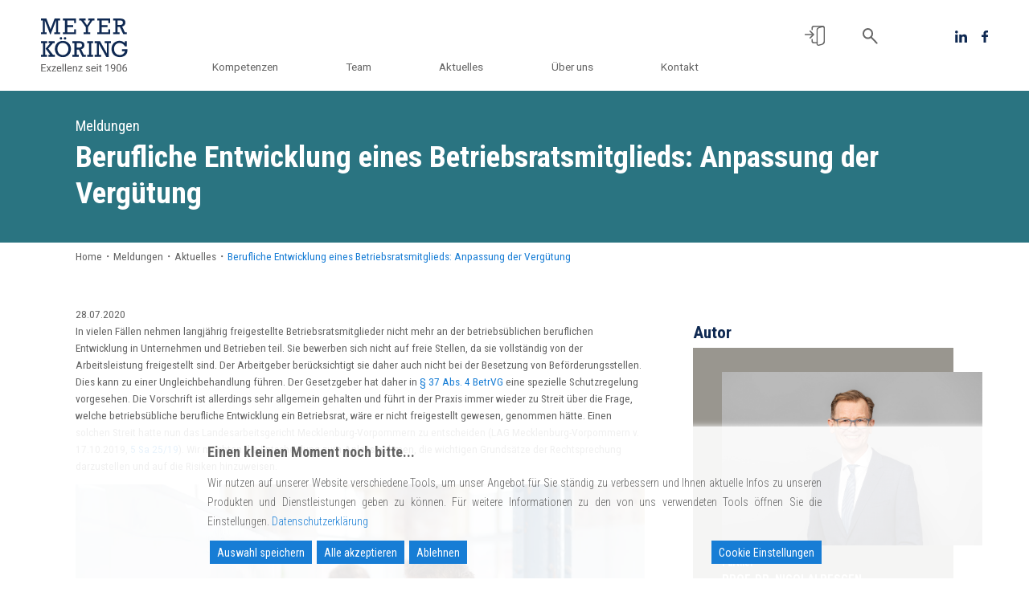

--- FILE ---
content_type: text/css
request_url: https://www.meyer-koering.de/wp-content/themes/meyer-koering/css/main.css?ver=1.1
body_size: 11769
content:
/* general */
html {
  scroll-behavior: smooth;
}

:root {
  --headline: 3.125rem;
  --headline-line-height: 2.5rem;
  --subline: 2.125rem;
  --top-section-h2: 1.5rem;
  --headline-category: 1.625rem;
  --headline-category-line-height: 5.1875rem;
  --ticker-margin-top: 18rem;
  --news-margin-top: 1.375rem;
  --competence-headline: 1.5rem;
  --competence-headline-line-height: 3.375rem;
  --consultation-headline: 1.5rem;
  --consultation-headline-line-height: 1.875rem;
  --newsletter-headline: 1.5rem;
  --newsletter-headline-line-height: 1.75rem;
  --newsletter-subline: 1.125rem;
  --newsletter-subline-line-height: 2rem;
  --ticker: 1.25rem;
  --paragraph: 1.125rem;
  --paragraph-line-height: 1.375rem;
  --standard: 1rem;
  --standard-line-height: 1.25rem;
  --link: 0.875rem;
  --link-line-height: 1.1875rem;
  --headline-link-line-height: 1.6875rem;
  --footer: 0.875rem;
  --footer-line-height: 1.125rem;
  --smaller: 0.75rem;
  --roboto: 'Roboto', sans-serif;
  --roboto-condensed: 'Roboto Condensed', sans-serif;
  --newsletter-input-height: 2.5rem;
  --header-height: 6.875rem;
  --initial-header-height: 6.875rem;
  --top-section-bg: rgba(255, 255, 255, 0.78);
  --dropdown-bg: rgba(255, 255, 255, 0.9);
  --nav-logo-width: 5rem;
  --nav-link: 2rem;
  ---nav-form-width: 20rem;
  --interest-headline: 1.625rem;
  --interest-headline-line-height: 3.625rem;
  --contact-img-width: 8.125rem;
  --references-headline: 1.625rem;
  --reference-subline: 0.875rem;
  --reference-line-height: 1.25rem;
  --sidebar-offset: 10px;
  --sidebar-icon-size: 2.5rem;
  --nav-link-gap: 4.8125rem;
  --nav-link-margin-left: calc((var(--nav-link-gap) / 2) - (2 * var(--bs-navbar-nav-link-padding-x)));
  --competence-bg-offset: -22.11rem;
  --ticker-duration: 18s;
  --ticker-width: 180rem;
  --card-headline: 1rem;
  --card-line-height: 1rem;
  --card-text: 0.75rem;
  --card-btn: 1.125rem;
  --card-btn-line-height: 1.625rem;
  --card-gap: 1.875rem;
  --card-arrow-width: 5rem;
  --hover-transition-duration: 300ms;
  --filter-btn-padding: 1.25rem;
  --aktuelles-headline: 2rem;
  --aktuelles-headline-line-height: 2.5rem;
  --logo-margin-left: 1.5rem;
  --content-margin-left: 0;
  --auszeichnungen-reference-headline: 1.125rem;
  --auszeichnungen-reference-line-height: 1.25rem;
  --auszeichnungen-reference-source: 0.875rem;
  --aktuelles-standard: 1.5rem;
  --aktuelles-standard-line-height: 1.75rem;
  /* colors */
  --mk-white: white;
  --mk-blue: #177dd5;
  --mk-darkblue: #0f2952;
  --mk-darkblue-75: rgba(15, 41, 82, 0.75);
  --mk-green: #2a7481;
  --mk-brown: #000000c3;
  --mk-grey: #646464;
  --mk-lightgrey: #d9d9d9;
  --mk-gold: #bd9b16;
  --mk-darkgrayishorange: #99968f;
  --mk-card-bg: #c4def4;
  /* bootstrap override */
  --bs-font-sans-serif: var(--roboto-condensed);
  --bs-light-rgb: 255, 255, 255;
  --bs-body-color: var(--mk-grey);
  --bs-body-font-size: var(--standard);
  --bs-body-line-height: var(--standard-line-height);
  --bs-link-hover-color: var(--mk-gold);
}

/** Reset for users who would prefer no animations **/
@media (prefers-reduced-motion: reduce) {
  * {
    animation-duration: 0.01ms !important;
    animation-iteration-count: 1 !important;
    transition-duration: 0.01ms !important;
    scroll-behavior: auto !important;
  }
}

.container {
  --bs-gutter-x: 4rem !important;
}

.container__breadcrumb__anwalt {
  margin-bottom: 1rem;
}

button,
.mk__btn,
.newsletter__mail__wrapper .tnp-submit {
  background-color: var(--mk-blue) !important;
  font-size: var(--link);
  line-height: var(--link-line-height);
  color: var(--mk-white);
  border: 1px solid transparent;
  padding-top: 0.75rem;
  padding-bottom: 0.75rem;
  padding-left: 1.1875rem;
  padding-right: 1.1875rem;
  text-decoration: none;
  cursor: pointer;
  transition: color var(--hover-transition-duration) ease-in-out,
    background-color var(--hover-transition-duration) ease-in-out;
  width: fit-content;
}

.mk__btn:hover,
.newsletter__mail__wrapper .tnp-submit:hover {
  color: var(--mk-blue);
  background-color: var(--mk-white) !important;
  border: 1px solid var(--mk-blue);
}

main {
  margin-top: var(--header-height);
}

/* utility */
.mk__grey {
  color: var(--mk-grey) !important;
}

/* cookie banner */
.gdpr-banner {
  background-color: rgba(255, 255, 255, 0.9) !important;
}

@media (max-width: 414px) {
  .gdpr-banner>.gdpr_messagebar_content>#default_buttons {
    flex-wrap: wrap;
  }
}

/* general/ standard template */
.h1,
.h2,
.h3,
.h4,
.h5,
.h6,
h1,
h2,
h3,
h4,
h5,
h6 {
  color: var(--mk-darkblue);
  font-weight: 700;
}

.breadcrumb__row,
.headline__margin__left,
.content__col {
  margin-left: var(--content-margin-left);
}

.breadcrumb__col {
  padding-left: 0;
}

.headline {
  margin-bottom: 1rem;
}

a {
  color: var(--mk-blue);
  text-decoration: none;
}

.container__content br {
  margin-bottom: 0;
}

/* downloads */

.downloads__box {
  background-color: var(--mk-green);
  padding: 2rem;
  width: 100%;
}

.downloads__box ul {
  list-style-type: none;
  padding-left: 0;
}

.downloads__box ul li {
  margin-bottom: 1rem;
}

.downloads__box .file__icon {
  height: var(--bs-body-line-height);
}

.downloads__box a {
  color: var(--mk-white);
}

.downloads__box a:hover {
  color: var(--mk-gold);
}

/* meldung */

/* override breadcrumb pointer events */
.main__meldung .breadcrumb-item>a,
.meldungen__modal .breadcrumb-item>a {
  pointer-events: auto;
}

.main__meldung .breadcrumb-item>a:hover,
.meldungen__modal .breadcrumb-item>a:hover {
  color: var(--mk-gold);
}

.aktuelles__modal .modal-body {
  padding-top: 0;
}

.meldung__rechtsgebiete {
  list-style-type: none;
}

.main__meldung figure,
.main__veranstaltung figure,
.aktuelles__modal figure {
  margin-left: auto;
  margin-right: auto;
}

.meldung__content__col img {
  max-width: 100%;
  margin-bottom: 0;
}

.meldung__content__col figcaption {
  margin-top: 0.5rem;
  font-size: calc(0.75 * var(--standard));
  line-height: normal;
}

.aktuelles__authors__wrapper {
  background-color: var(--mk-darkgrayishorange);
  padding-bottom: 2rem;
}

.aktuelles__authors__wrapper>* {
  color: white;
  font-size: 1rem;
  line-height: 1.375rem;
}

.aktuelles__authors__expertise ul {
  padding-left: 0.5rem;
  list-style-type: '• ';
}

.aktuelles__authors__expertise ul li::marker {
  width: 2rem;
}

.aktuelles__authors--img-wrapper {
  margin-right: -3rem;
  margin-left: 3rem;
  padding-top: 2.5rem;
}

.aktuelles__authors--img-wrapper>img {
  margin-right: -3rem;
  object-fit: cover;
  height: auto;
  width: 100%;
}

.aktuelles__authors__text {
  padding: 1rem 3rem 0;
}

.meldungen__anwaelte__name {
  color: white;
  text-transform: uppercase;
  text-decoration: underline;
}

.aktuelles__other__authors__name {
  color: white;
}

.meldungen__references {
  margin: 5rem 0;
}

.meldungen__references--text {
  padding-left: 2rem;
}

.meldungen__references--text ul {
  padding-left: 0;
  list-style-type: none;
}

.meldungen__references--text ul li {
  text-decoration: underline;
}

.meldung__verfasser__headline {
  margin-bottom: 0.5rem;
  display: block;
}

.meldung__single__header {
  margin-bottom: 2rem;
}

.meldung__anwaelte__row {
  gap: 2rem;
}

/* dropdown scrollbar */
.scrollbar {
  scrollbar-color: var(--mk-lightgrey), var(--mk-white);
}

.scrollbar::-webkit-scrollbar-track {
  /* -webkit-box-shadow: inset 0 0 6px rgba(0, 0, 0, 0.2); */
  background-color: var(--mk-white);
}

.scrollbar::-webkit-scrollbar {
  width: 6px;
  background-color: var(--mk-white);
}

.scrollbar::-webkit-scrollbar-thumb {
  background-color: var(--mk-lightgrey);
}

/* archive pages */

.container__filter {
  margin-bottom: 2.5rem;
  min-height: 7.5rem;
}

.container__filter>.row {
  --bs-gutter-x: var(--card-gap);
  --bs-gutter-y: var(--card-gap);
}

.filter__row {
  margin-bottom: 1.5rem;
}

.veranstaltungen__modal .aktuelles__modal__close::after,
.veranstaltungen__modal .aktuelles__modal__close::before {
  background-color: white !important;
}

.meldungen__row,
.anwaelte__row,
.bueroleitungen__row,
.veranstaltungen__row,
.publikationen__row,
.pressemitteilungen__row {
  --bs-gutter-x: var(--card-gap);
  --bs-gutter-y: var(--card-gap);
  margin-bottom: var(--bs-gutter-y);
}

.close__filter__target {
  position: absolute;
  top: 0;
  left: 0;
  width: 100%;
  height: 100%;
  z-index: 10;
}

.dropdown__filter__wrapper>.dropdown-toggle {
  color: var(--mk-grey);
  padding: var(--filter-btn-padding);
  display: block;
  border: 1px solid var(--bs-border-color-translucent);
}

.dropdown-menu.dropdown__filter__menu {
  max-height: 25rem;
  overflow-y: scroll;
  /* -ms-overflow-style: none; Hide scrollbar for IE and Edge */
  /* scrollbar-width: none; Hide scrollbar for Firefox */
  border: 1px solid var(--bs-border-color-translucent);
}

/* Hide scrollbar for Chrome, Safari and Opera */
/* .dropdown__filter__menu::-webkit-scrollbar {
  display: none;
} */

form.filter__form {
  height: 100%;
  width: 100%;
  /* border: 1px solid var(--bs-border-color-translucent); */
}

input.search__filter {
  height: 100%;
  width: 100%;
  border: 1px solid var(--bs-border-color-translucent);
  padding: var(--filter-btn-padding);
}

input.search__filter.active {
  color: var(--mk-gold) !important;
}

input.search__filter:focus,
.date__picker:focus {
  box-shadow: none;
  outline: none;
  border-color: var(--mk-lightgrey);
}

input[type='search'].search__filter::-webkit-search-cancel-button {
  -webkit-appearance: none;
  height: var(--standard);
  width: var(--standard);
  background-image: url("data:image/svg+xml;utf8,<svg xmlns='http://www.w3.org/2000/svg' viewBox='0 0 24 24' fill='%646464'><path d='M19 6.41L17.59 5 12 10.59 6.41 5 5 6.41 10.59 12 5 17.59 6.41 19 12 13.41 17.59 19 19 17.59 13.41 12z'/></svg>");
  cursor: pointer;
}

.date__picker {
  height: 100%;
  width: 100%;
  border: 1px solid var(--bs-border-color-translucent);
  color: var(--mk-grey);
  padding: var(--filter-btn-padding);
  content: '' !important;
}

.date__picker::before {
  content: attr(placeholder) !important;
  padding-right: 0.2rem;
}

.date__picker::-webkit-datetime-edit {
  color: transparent;
}

.date__picker:focus::-webkit-datetime-edit,
.date__picker.active::-webkit-datetime-edit {
  color: var(--mk-grey) !important;
}

.cat__list__item {
  color: var(--mk-grey);
  font-size: var(--bs-body-font-size);
  line-height: var(--bs-body-line-height);
}

.cat__list__item.active {
  color: var(--mk-gold);
}

.filter__btn {
  background: none !important;
}

.filter__btn:disabled {
  cursor: not-allowed !important;
}

.filter__btn:not(:disabled):hover {
  color: var(--mk-gold) !important;
}

.card .stretched-link {
  cursor: pointer;
}

.card__news,
.card__publication,
.card__press {
  /* higher when showing excerpt */
  /* min-height: 25rem; */
  min-height: 18.75rem;
  transition: background-color var(--hover-transition-duration) ease-in-out;
}

.card__news:hover,
.card__publication:hover,
.card__event:hover,
.card__press:hover {
  background-color: var(--mk-card-bg) !important;
}

.card__news .card-body,
.card__publication .card-body,
.card__event .card-body,
.card__press .card-body {
  padding: 1.25rem;
}

.card__news h3,
.card__publication h3,
.card__event h3,
.card__press h3 {
  font-size: var(--card-headline);
  line-height: var(--card-line-height);
}

.card__news span,
.card__news li,
.card__news p,
.card_publication span,
.card_publication li,
.card_publication p,
.card__event span,
.card__event li,
.card__event p,
.card__press span,
.card__press li,
.card__press p {
  font-size: var(--card-text);
  line-height: var(--card-line-height) !important;
}

.card__publication ul {
  list-style-type: none;
}

.card__btn {
  z-index: 2;
}

/* overview card/list item */
.overview__card,
.card.overview__card:hover {
  background-color: var(--mk-darkblue) !important;
}

.card-title.overview__card__title {
  color: var(--mk-white);
  margin-top: 1.75rem;
}

.overview__card__arrow__wrapper {
  display: flex;
  justify-content: flex-end;
  margin-bottom: 4.375rem;
  margin-right: 2.125rem;
}

.overview__card__arrow {
  width: 10.875rem;
  height: auto;
  transition: transform var(--hover-transition-duration) ease-in-out;
}

.overview__card__arrow #Pfad_1,
.overview__card__arrow #Pfad_2 {
  stroke: var(--mk-white);
}

.overview__card__arrow:hover {
  transform: translateX(2rem);
}

/* sticky sidebar */
.sticky__sidebar {
  position: fixed;
  right: 0.625rem;
  top: 48%;
  display: flex;
  flex-direction: column;
  z-index: 10;
}

.sticky__sidebar>*:not(:last-child) {
  margin-bottom: 1rem;
}

.sidebar__icon {
  height: var(--sidebar-icon-size);
  width: var(--sidebar-icon-size);
}

.share__button,
.aktuelles__share__button {
  cursor: pointer;
}

.mail__button {
  font-size: var(--headline-category);
  line-height: var(--headline-category-line-height);
  color: var(--mk-grey);
  text-decoration: none;
}

.mail__button:hover {
  color: var(--mk-gold);
}

/* header / nav */
header {
  position: fixed;
  top: 0;
  width: 100%;
  z-index: 1000;
  transition: top 0.2s ease-in-out;
}

.nav--hidden {
  top: calc(-1 * var(--header-height));
}

.navbar {
  min-height: var(--header-height);
  padding-top: 0 !important;
  padding-bottom: 0 !important;
  transition: min-height 300ms ease;
  width: min(100%, 1920px);
  --bs-navbar-color: var(--mk-grey);
  --bs-navbar-active-color: var(--mk-blue);
}

.navbar-nav .dropdown-menu {
  margin-left: var(--nav-link-margin-left);
}

.navbar-collapse {
  display: flex;
}

.navbar-brand {
  min-height: var(--header-height);
  align-items: center;
  display: flex;
}

.navbar-toggler {
  border: none;
  background: transparent !important;
}

.navbar-toggler:focus {
  box-shadow: none;
}

.nav__logo {
  width: var(--nav-logo-width);
  height: auto;
  transition: width 300ms ease;
  margin-left: var(--logo-margin-left);
}

.nav-link {
  font-family: var(--roboto);
  font-size: var(--nav-link) !important;
  margin-left: var(--nav-link-margin-left);
  margin-right: calc((var(--nav-link-gap) / 2) - (2 * var(--bs-navbar-nav-link-padding-x)));
}

.nav__left {
  padding-top: 4rem;
  padding-bottom: 2rem;
}

.nav__right {
  align-self: center;
}

.navbar hr {
  opacity: 0.5;
  border-top: 2px solid;
  width: 85%;
  align-self: center;
}

.nav__search {
  cursor: pointer;
}

.nav__search:hover g,
.nav__search:hover line {
  stroke: var(--mk-gold);
}

.nav__login {
  margin-left: 0;
  margin-right: 0;
}

.nav__login.show {
  padding-bottom: var(--bs-navbar-nav-link-padding-y) !important;
}

.nav__login+.dropdown-menu {
  list-style-type: disc;
  list-style-position: inside;
}

.login__dropdown li {
  padding-left: 1.2rem;
  line-height: normal;
}

.nav__login--dropdown-txt {
  padding: 0 1rem;
  width: 14rem;
  line-height: normal;
}

.nav__login:hover path {
  fill: var(--mk-gold);
}

.nav__socials {
  width: 100%;
  justify-content: center;
  padding-top: 2rem;
  padding-bottom: 2rem;
  display: flex;
}

.nav__social:not(:last-of-type) {
  margin-right: calc(1.5625rem - (2 * var(--bs-navbar-nav-link-padding-x)));
}

.login__dropdown .dropdown-item {
  display: inline;
}

.nav-item .dropdown-item,
.login__dropdown .dropdown-item {
  --bs-dropdown-item-padding-x: var(--bs-nav-link-padding-x);
}

/* shrink header/nav */
.navbar .nav__left--shrink {
  align-self: center !important;
  margin-bottom: 0 !important;
}

.navbar .nav__right--shrink {
  align-self: center !important;
  margin-top: 0 !important;
}

/* menu button */
.menu__btn {
  position: relative;
  width: 60px;
  height: 60px;
  transition-duration: 0.5s;
}

.menu__icon {
  transition-duration: 0.5s;
  position: absolute;
  height: 2px;
  width: 30px;
  top: 30px;
  left: calc(50% - (30px / 2));
  background-color: var(--mk-grey);
}

.menu__icon:hover {
  cursor: pointer;
}

.menu__icon::before {
  transition-duration: 0.5s;
  position: absolute;
  width: 30px;
  height: 2px;
  content: '';
  top: -10px;
  left: 0;
  background-color: var(--mk-grey);
}

.menu__icon::after {
  transition-duration: 0.5s;
  position: absolute;
  width: 30px;
  height: 2px;
  content: '';
  top: 10px;
  left: 0;
  background-color: var(--mk-grey);
}

.navbar-toggler:not(.collapsed) .menu__icon {
  transition-duration: 0.5s;
  background: transparent;
}

.navbar-toggler:not(.collapsed) .menu__icon::before {
  transform: rotateZ(45deg) scaleX(1.25) translate(6.5px, 6.5px);
}

.navbar-toggler:not(.collapsed) .menu__icon::after {
  transform: rotateZ(-45deg) scaleX(1.25) translate(6px, -6px);
}

/* Dropdowns */
.dropdown-menu {
  --bs-dropdown-link-hover-bg: inherit;
  --bs-dropdown-link-active-bg: var(--mk-lightgrey);
  --bs-dropdown-link-hover-color: var(--mk-gold);
  --bs-dropdown-link-active-color: var(--mk-blue);
  --bs-dropdown-font-size: var(--nav-link);
  border: none;
  border-radius: 0;
  background-color: var(--dropdown-bg);
}

.dropdown-toggle.show {
  padding-bottom: 0;
}

.dropdown-toggle::after {
  display: none;
}

.dropdown-item.active {
  --bs-dropdown-link-active-bg: transparent;
  --bs-dropdown-link-active-color: var(--mk-blue);
}

.dropdown-item {
  font-family: var(--roboto);
  color: var(--mk-grey);
}

/* banner */
.banner__section {
  height: 10rem;
  position: relative;
  width: min(100%, 1920px);
  overflow: hidden;
  margin-left: auto;
  margin-right: auto;
}

.banner__section h1 {
  /* font-size: 3.125rem; */
  font-size: 2rem;
  color: var(--mk-darkblue);
  font-weight: 700;
}

.banner__img {
  position: absolute;
  top: 0;
  z-index: -1;
  right: 0;
  height: 100%;
}

/* breadcrumb */

.breadcrumb {
  margin-top: 0.625rem;
  margin-bottom: 4.25rem !important;
  --bs-breadcrumb-item-active-color: var(--mk-blue);
  gap: calc(0.5 * var(--bs-breadcrumb-item-padding-x));
}

/* .breadcrumb-item:first-of-type {
  padding-right: var(--bs-breadcrumb-item-padding-x);
} */

.breadcrumb-item+.breadcrumb-item {
  padding-left: 0;
}

.breadcrumb-item>a {
  color: var(--mk-grey);
  text-decoration: none;
  pointer-events: none;
}

/* no longer needed because make unclickable */
/* .breadcrumb-item:hover > a {
  color: var(--mk-gold);
} */

.breadcrumb-item.active>a {
  color: var(--mk-blue);
}

.breadcrumb-item+.breadcrumb-item::before {
  content: '';
  padding-right: 0;
}

/* search page */
.search__results {
  padding-top: 4.625rem;
  padding-bottom: 4.625rem;
}

.search__results h1 {
  font-size: var(--headline-category);
  line-height: var(--headline-category-line-height);
  color: var(--mk-darkblue);
}

.search__results a {
  display: block;
  text-decoration: none;
  width: fit-content;
  padding: 2rem;
}

.search__results a:hover>* {
  color: var(--mk-gold);
}

.search__results h2 {
  color: var(--mk-darkblue);
  font-size: var(--standard);
  line-height: 1.25rem;
  font-weight: 700;
}

.search__results .excerpt {
  color: var(--mk-grey);
}

.no__matches {
  color: var(--mk-grey);
  font-size: var(--standard);
  line-height: 1.25rem;
}

.search__results .link__txt {
  color: var(--mk-grey);
  font-size: var(--smaller);
  line-height: 2.0625rem;
}

/* home */
/* top section */
.top__section {
  position: relative;
  padding-top: 2rem;
  min-height: calc(100vh - var(--initial-header-height));
  overflow: hidden;
}

.top__section img {
  height: 100%;
  width: 100%;
  object-fit: cover;
  position: absolute;
  left: 0;
  top: 0;
  z-index: -1;
  filter: brightness(0.75);
}

.top__section h1,
.subline {
  line-height: var(--headline-line-height);
  color: var(--mk-white);
}

.top__section h1 {
  font-size: var(--headline);
  font-weight: 700;
  margin-top: 0.5rem;
  margin-left: 0.25rem;
}

.subline__wrapper {
  width: fit-content;
}

.subline {
  font-size: var(--subline);
  font-weight: 300;
  margin-top: -0.15rem;
  margin-left: 0.2rem;
  width: fit-content;
}

.headline__link__wrapper {
  display: flex;
}

.headline__link__wrapper .arrow::after,
.headline__link__wrapper .arrow::before {
  border-color: var(--mk-blue);
}

.headline__link {
  font-size: var(--link);
  line-height: var(--headline-link-line-height);
  color: var(--mk-blue);
  text-decoration: none;
  margin-top: -0.35rem;
  margin-left: 0.25rem;
  /* transparent background box */
  background-color: rgba(255, 255, 255, 0.5);
  padding-top: 0.75rem;
  padding-bottom: 0.75rem;
  padding-left: 1.1875rem;
  padding-right: 1.1875rem;
  margin-top: 1rem;
}

.headline__link:hover {
  color: var(--mk-gold);
}

.headline__link:hover .arrow::after,
.headline__link:hover .arrow::before {
  border-color: var(--mk-gold);
}

/* ticker */
.ticker__container {
  overflow: hidden;
  position: absolute;
  bottom: 3.9375rem;
  margin-bottom: 0;
}

@keyframes ticker {
  0% {
    transform: translate3d(0, 0, 0);
  }

  100% {
    transform: translate3d(calc(-1 * (0.5 * (var(--ticker-width)))), 0, 0);
  }
}

.ticker__transition {
  display: flex;
  animation-iteration-count: infinite;
  animation-timing-function: linear;
  animation-name: ticker;
  animation-duration: var(--ticker-duration);
  width: var(--ticker-width);
  gap: 1.5rem;
}

.ticker__transition:hover {
  animation-play-state: paused;
  cursor: pointer;
}

.ticker__item {
  white-space: nowrap;
  display: inline;
  flex: none;
  /* width: 27rem; */
  height: var(--bs-body-line-height);
  overflow: hidden;
}

.ticker__separator {
  color: var(--mk-white);
  font-size: var(--ticker);
  font-weight: 700;
  width: 3rem;
}

.ticker__item>* {
  color: var(--mk-white);
  font-size: var(--ticker);
  font-weight: 700;
  text-decoration: none;
}

.ticker__item:hover {
  color: var(--mk-gold);
}

/* news & events */
.news {
  margin-top: var(--news-margin-top) !important;
}

.events {
  margin-top: 1.5rem !important;
  padding-bottom: 1.6rem;
}

.news__item>a,
.event__item>a {
  text-decoration: none;
}

.news__item:hover>a>.news__headline,
.event__item:hover>a>.events__headline {
  color: var(--mk-gold);
}

.news>h2,
.events>h2 {
  color: var(--mk-darkblue);
  line-height: 2.5rem;
  font-size: var(--top-section-h2);
}

.news__subline,
.events__subline {
  color: var(--mk-grey);
  font-size: var(--smaller);
  line-height: 2.0625rem;
  margin-bottom: 0;
}

.news__headline,
.events__headline {
  color: var(--mk-darkblue);
  font-size: var(--standard);
  line-height: 1.25rem;
  font-weight: 700;
}

.news__link__wrapper,
.events__link__wrapper {
  display: flex;
  justify-content: center;
}

.news__link,
.events__link {
  font-size: var(--link);
  color: var(--mk-blue);
  text-decoration: none;
  margin-right: 1.5rem;
}

.news__link .arrow::after,
.news__link .arrow::before,
.events__link .arrow::after,
.events__link .arrow::before {
  border-color: var(--mk-blue);
}

.news__link:hover,
.events__link:hover {
  color: var(--mk-gold);
}

.news__link:hover .arrow::after,
.news__link:hover .arrow::before,
.events__link:hover .arrow::after,
.events__link:hover .arrow::before {
  border-color: var(--mk-gold);
}

/* competences */
.competences>h2 {
  font-size: var(--headline-category);
  line-height: var(--headline-category-line-height);
  color: var(--mk-darkblue);
  text-align: center;
}

.competence__section {
  position: relative;
  margin-bottom: 1.5rem;
  overflow: hidden;
}

.competence__section>* {
  color: var(--mk-white);
}

.competence__section p>a,
.competence__section p>a:hover {
  color: var(--bs-link-hover-color);
}

.competence__section>.container>.row {
  background-color: var(--mk-green);
  --bs-gutter-x: 2rem;
}

.competence__section .col {
  padding-left: 1.25rem;
  display: flex;
  flex-direction: column;
}

.competence__pic__wrapper {
  z-index: -1;
  position: absolute;
  top: 0;
}

.competence__img {
  width: 100%;
  height: auto;
  z-index: -1;
}

.competence__container {
  padding-top: 9rem;
}

.competence__headline {
  color: var(--mk-white);
  font-size: var(--competence-headline);
  line-height: var(--competence-headline-line-height);
  font-weight: 700;
  margin-top: 1rem;
  margin-bottom: 0.3125rem;
}

.competence__section ul {
  list-style-type: none;
  padding-left: 0;
  margin-bottom: 2rem;
}

.competence__section ul>li {
  display: flex;
  align-items: center;
}

.competence__section ul>li:not(:last-of-type) {
  margin-bottom: 0.625rem;
}

.competence__section ul>li>a {
  text-decoration: none;
  color: inherit;
  font-size: var(--standard);
  line-height: var(--standard-line-height);
  margin-left: 0.6875rem;
}

.competence__btn {
  width: fit-content;
}

.arrow {
  width: 0.53rem;
  height: 0.53rem;
  transform: rotate(45deg);
  display: inline-block;
  vertical-align: middle;
}

.arrow__back {
  transform: rotate(-135deg);
}

.arrow__back::before {
  border-color: var(--mk-blue) !important;
}

.arrow__back::after {
  border-color: var(--mk-blue) !important;
}

.arrow::before {
  content: '';
  width: 100%;
  height: 100%;
  border-width: 0.1rem 0.1rem 0 0;
  border-style: solid;
  border-color: var(--mk-white);
  display: block;
}

.arrow::after {
  content: '';
  position: relative;
  float: left;
  top: -100%;
  width: 100%;
  height: 100%;
  border-width: 0 0.1rem 0 0;
  border-style: solid;
  border-color: var(--mk-white);
}

.competence__section ul>li {
  width: fit-content;
}

.competence__section ul>li:hover {
  color: var(--mk-gold);
}

.competence__section ul>li:hover>.arrow::before,
.competence__section ul>li:hover>.arrow::after {
  border-color: var(--mk-gold);
}

.competence__section p {
  margin-bottom: 2rem;
}

.competence__arrow__wrapper {
  display: flex;
  justify-content: flex-end;
}

.competence__arrow {
  width: 7.6875rem;
  height: 3.2225rem;
  margin-right: 3.1875rem;
  margin-bottom: 2rem;
  transition: transform var(--hover-transition-duration) ease-in-out;
}

.competence__arrow:hover {
  transform: translateX(2rem);
}

.competence__cards__container {
  padding-right: calc(var(--bs-gutter-x) * .25) !important;
  padding-left: calc(var(--bs-gutter-x) * .25) !important;
  margin-bottom: 7.875rem;
}

.competence__cards__container h2 {
  font-weight: normal;
  margin: 4.5rem 0;
}

.competence__card {
  --card-img-height: 7.5rem;
  background-color: var(--mk-green);
}

.competence__card .competence__card__text-wrapper {
  height: calc(100% - var(--card-img-height));
}

.competence__card .competence__card__text-wrapper a:not(.mk__btn) {
  color: inherit;
}

.competence__card .competence__card__text-wrapper a:not(.mk__btn):hover {
  color: var(--bs-link-hover-color);
}

.competence__card .competence__card__text-wrapper h3 {
  font-size: 1.65rem;
}

.competence__card h3 {
  color: white;
}

.competence__card .competence__card__img {
  height: var(--card-img-height);
  width: 100%;
  object-fit: cover;
}

/* consultation */
.consultation {
  /* margin-top: 7.5rem; */
  margin-top: 6.25rem;
}

.consultation>* {
  color: var(--mk-white);
}

.consultation__container>.row {
  background-color: var(--mk-green);
  --bs-gutter-x: 2rem;
  margin-left: auto;
  margin-right: auto;
}

.consultation .col {
  padding-left: 1.25rem;
}

.consultation__headline {
  font-weight: bold;
  font-size: var(--consultation-headline);
  line-height: var(--consultation-headline-line-height);
  margin-top: 4.9375rem;
  margin-bottom: 1.25rem;
}

.consultation p {
  font-size: var(--paragraph);
  line-height: var(--paragraph-line-height);
  margin-right: 2.19625rem;
}

.consultation p:last-of-type {
  margin-bottom: 1.875rem;
}

.consultation__img {
  width: 5rem;
  height: auto;
  margin-top: 1rem;
}

.consultation .col:last-of-type {
  margin-bottom: 2.0625rem;
}

/* newsletter */
.newsletter__section>.container {
  padding-bottom: 4.625rem;
}

.newsletter__top__row {
  width: min(75rem, 100%);
  margin-left: auto !important;
  margin-right: auto !important;
}

.newsletter__headline {
  font-size: var(--newsletter-headline);
  line-height: var(--newsletter-headline-line-height);
  color: var(--mk-darkblue);
  font-weight: 700;
  margin-top: 4.9375rem;
  margin-bottom: 0;
}

.newsletter__subline {
  color: var(--mk-grey);
  font-size: var(--newsletter-subline);
  line-height: var(--newsletter-subline-line-height);
}

.newsletter__img__col {
  display: flex;
  justify-content: flex-end;
  padding-right: 0 !important;
}

.newsletter__img {
  width: 100%;
  height: auto;
}

.newsletter__mail__wrapper {
  position: absolute;
  /* width: 16.875rem; */
  width: 100%;
  display: flex;
  height: var(--newsletter-input-height);
  bottom: calc(-0.5 * var(--newsletter-input-height));
}

.newsletter__mail__wrapper>input,
.newsletter__mail__wrapper .tnp-email {
  border-top: 1px solid var(--mk-lightgrey) !important;
  border-right: none !important;
  border-bottom: 1px solid var(--mk-lightgrey) !important;
  border-left: 1px solid var(--mk-lightgrey) !important;
  height: 100% !important;
  width: 11.795rem !important;
  padding-right: 0 !important;
  color: var(--mk-blue) !important;
}

input[type='email']:focus {
  border-color: var(--mk-blue) !important;
  box-shadow: none !important;
  -webkit-box-shadow: none !important;
  outline: 0 none;
}

.newsletter__mail__wrapper>input::placeholder,
.newsletter__mail__wrapper>input::-ms-input-placeholder,
.newsletter__mail__wrapper .tnp-email::placeholder,
.newsletter__mail__wrapper .tnp-email::-ms-input-placeholder {
  color: var(--mk-blue) !important;
}

.newsletter__mail__wrapper>input:focus::placeholder,
.newsletter__mail__wrapper>input:focus::-ms-input-placeholder,
.newsletter__mail__wrapper .tnp-email:focus::placeholder,
.newsletter__mail__wrapper .tnp-email:focus::-ms-input-placeholder {
  color: var(--mk-blue) !important;
}

.newsletter__btn,
.newsletter__mail__wrapper .tnp-submit {
  height: 100% !important;
  margin-left: -0.25rem !important;
  width: fit-content !important;
}

.newsletter__sub {
  position: absolute;
  bottom: -1rem;
  left: calc(var(--bs-gutter-x) * .5);
}

/* footer */
footer {
  color: var(--mk-white);
  font-size: var(--footer);
  line-height: var(--footer-line-height);
  background-color: var(--mk-grey);
  padding-top: 3.8125rem;
  padding-bottom: 3.8125rem;
}

footer .col-md {
  margin-bottom: 1.25rem;
}

footer .col-md,
footer address {
  display: flex;
  flex-direction: column;
}

footer address,
footer p,
footer h5 {
  margin-bottom: 0;
}

footer a {
  text-decoration: none;
  color: inherit;
  width: fit-content;
}

footer a:hover {
  color: var(--mk-gold);
}

footer h5 {
  font-size: inherit;
  font-weight: 700;
  color: var(--mk-white);
}

.copyright {
  margin-top: 2.5rem;
}

.footer__col {
  display: flex;
  flex-direction: column;
}

.footer__col:not(:last-of-type) {
  margin-bottom: 1.25rem;
}

.fixed__bottom {
  position: fixed;
  bottom: 0;
  width: 100%;
}

/* animations */

@keyframes sidebar {
  0% {
    transform: translateX(12rem);
    opacity: 0;
  }

  80% {
    opacity: 1;
  }

  100% {
    transform: translateX(0);
    opacity: 1;
  }
}

@keyframes sidebar-icon {
  0% {
    border-top-right-radius: 50%;
    border-bottom-right-radius: 50%;
    transform: translateX(0rem);
  }

  100% {
    border-top-right-radius: 0;
    border-bottom-right-radius: 0;
    transform: translateX(-14.5rem);
  }
}

@keyframes search {
  0% {
    transform: translateX(-3rem);
  }

  100% {
    transform: translateX(0);
  }
}

/* competence/rechtsgebiete page */

.competence__first__col {
  font-size: var(--standard);
  line-height: var(--standard-line-height);
  color: var(--mk-grey);
  margin-bottom: 4.375rem;
}

.competence__listbox>h3 {
  color: var(--mk-white);
  font-weight: 700;
}

.inline__link {
  text-decoration: none;
  color: var(--mk-blue);
}

.competence__listbox>ul {
  margin-bottom: 0;
}

.competence__listbox * {
  /* text-decoration: none; */
  color: var(--mk-white);
}

.competence__listbox a:hover {
  color: var(--mk-gold);
}

.contacts,
/* .references  */
  {
  margin-top: 3.8125rem;
}

.references {
  padding-top: 2.125rem;
  margin-bottom: 4.375rem;
}

.references>h3,
.contacts>h3 {
  font-size: var(--references-headline);
  color: var(--mk-darkblue);
  font-weight: 700;
  margin-bottom: 1rem;
}

.references>p {
  color: var(--mk-grey);
  font-size: var(--standard);
  line-height: var(--standard-line-height);
}

.references a:hover>* {
  cursor: pointer;
  color: var(--mk-gold);
}

.reference__headline {
  font-size: var(--standard);
  line-height: var(--reference-line-height);
  color: var(--mk-grey);
  font-weight: normal;
}

.reference__subline {
  font-size: var(--reference-subline);
  line-height: var(--reference-line-height);
  color: var(--mk-grey);
}

.interests__section .row {
  min-height: 16.9375rem;
}

.interests__section h2 {
  font-size: var(--consultation-headline);
  line-height: 2.0625rem;
  color: var(--mk-darkblue);
  margin-bottom: 2.15625rem;
  font-weight: 700;
}

.interest__col {
  display: flex;
  flex-direction: column;
  padding-right: 4rem;
}

.interest__col:not(:first-of-type) {
  padding-top: 2.0625rem;
}

.interest__headline {
  font-size: var(--interest-headline);
  /* line-height: var(--interest-headline-line-height); */
  /* margin-bottom: 0; */
  margin-bottom: 1rem;
  font-weight: 700;
}

.interests__section ul,
.interests__section p {
  font-size: var(--standard);
  line-height: var(--standard-line-height);
  color: var(--mk-grey);
  height: fit-content;
}

.interests__section ul {
  padding-left: 1rem;
}

.interest__content {
  margin-bottom: 1rem;
}

.interest__col a {
  width: fit-content;
}

.competence__top__section {
  padding-top: 0.625rem;
  margin-bottom: 2rem;
}

.competence__bg {
  background-color: var(--mk-green);
  position: absolute;
  width: calc(100% - (var(--competence-bg-offset) - 1rem));
  height: 100%;
  top: 0;
  left: var(--competence-bg-offset);
  z-index: -1;
}

.competence__top__section h2 {
  /* margin-bottom: 1.875rem; */
  font-size: var(--references-headline);
  margin-bottom: 1rem;
  margin-top: 1rem;
}

.competence__listbox {
  position: relative;
  padding-top: 2.125rem;
  padding-bottom: 2.125rem;
}

.competence__listbox ul {
  padding-left: 1.25rem;
}

.competence__listbox>h3 {
  margin-bottom: 1rem;
}

.competence__listbox li::marker {
  color: var(--mk-white);
}

.competence__listbox li {
  margin-bottom: 0.625rem;
  font-size: var(--standard);
  line-height: var(--standard-line-height);
}

/* .competence__listbox a {
  font-size: var(--standard);
  line-height: var(--standard-line-height);
} */

.references__hl__wrapper {
  margin-bottom: 2rem;
}

.references__hl__wrapper img {
  width: 7.25rem;
  height: auto;
  margin-bottom: 0;
}

.references ul {
  list-style-type: none;
  padding-left: 0;
}

.references ul>li>a {
  text-decoration: none;
}

.interest__col {
  border-bottom: 2px solid var(--mk-lightgrey);
  padding-bottom: 2.0625rem !important;
}

.interests__section .category__content {
  margin-bottom: 0 !important;
}

/* contacts */
.contact__wrapper {
  display: flex;
  flex-direction: column;
  align-items: center;
  margin-bottom: 3.125rem;
}

.contact__wrapper:first-of-type {
  margin-top: 1rem;
}

.aktuelles__modal,
.aktuelles__modal .modal-body {
  padding-left: 0;
  padding-right: 0;
}

.contact__img,
.aktuelles__modal__referent__img {
  width: var(--contact-img-width);
  height: var(--contact-img-width);
  object-fit: cover;
  clip-path: circle();
}

.aktuelles__modal__referent__img__link {
  width: fit-content;
}

.contact__img__link:hover>picture>.contact__img,
.aktuelles__modal__referent__img__link:hover>picture>.aktuelles__modal__referent__img {
  -webkit-mask-image: url(../assets/img/plus.png);
  mask-image: url(../assets/img/plus.png);
  -webkit-mask-repeat: no-repeat;
  mask-repeat: no-repeat;
  -webkit-mask-size: cover;
  mask-size: cover;
  mask-mode: auto;
  cursor: pointer;
}

.contact__name {
  text-decoration: none;
  font-size: var(--standard);
  color: var(--mk-blue);
  line-height: 1.5rem;
  margin-top: 0.625rem;
  margin-bottom: 0.625rem;
  transition: color var(--hover-transition-duration) ease-in-out;
}

.contact__name:hover {
  color: var(--mk-gold);
}

.icon__wrapper>a {
  text-decoration: none;
}

.icon__wrapper>*:not(:last-child) {
  margin-right: 0.625rem;
}

.contact__tel__img__inv {
  display: none;
}

.tel__bg,
.tel__fg,
.mail__bg,
.mail__fg,
.vcard__bg,
.vcard__fg,
.share__bg,
.share__fg {
  transition: fill var(--hover-transition-duration) ease-in-out;
}

.contact__tel:hover .tel__bg {
  fill: var(--mk-white);
}

.contact__tel:hover .tel__fg {
  fill: var(--mk-blue);
}

.contact__mail:hover .mail__bg {
  fill: var(--mk-white);
}

.contact__mail:hover .mail__fg {
  fill: var(--mk-blue);
}

.contact__vcard:hover .vcard__bg {
  fill: var(--mk-white);
}

.contact__vcard:hover .vcard__fg {
  fill: var(--mk-blue);
}

.contact__share:hover .share__bg {
  fill: var(--mk-white);
}

.contact__share:hover .share__fg {
  fill: var(--mk-blue);
}

/* anwaelte page/ cards */
.anwaelte__row .overview__card,
.bueroleitungen__row .overview__card,
.publikationen__row .overview__card {
  height: 100%;
}

.card {
  --bs-card-border-radius: 0;
  --bs-card-inner-border-radius: 0;
  --bs-card-inner-border-radius: 0;
  height: 100%;
}

.card-img-overlay {
  opacity: 0;
  transition: opacity var(--hover-transition-duration) ease-in-out;
  text-decoration: none;
  color: var(--mk-white);
  --bs-card-img-overlay-padding: 1.875rem;
  padding-right: 3.125rem;
  padding-left: 3.125rem;
}

.card-img-overlay:hover {
  opacity: 1;
  background-color: var(--mk-darkblue-75);
  color: var(--mk-white);
}

.card-img-overlay .card-title {
  color: var(--mk-white);
}

.card-img-top {
  height: 100%;
  aspect-ratio: 1.5/1;
  object-fit: cover;
}

.anwalt__position {
  font-weight: 700;
  font-size: var(--card-text);
  line-height: var(--card-line-height);
}

.card-title.anwalt__card__title {
  color: var(--mk-white);
  font-size: var(--card-headline);
  line-height: var(--card-line-height);
}

.card__list.anwalt__card__list {
  list-style-type: none;
  padding-left: 0;
  font-size: var(--card-text);
  line-height: var(--card-line-height);
}

.card__arrow__wrapper {
  display: flex;
  justify-content: flex-end;
}

.card__arrow {
  width: var(--card-arrow-width);
  height: auto;
  transition: transform var(--hover-transition-duration) ease-in-out;
}

.card__arrow #Pfad_1,
.card__arrow #Pfad_2 {
  stroke: var(--mk-white);
}

.card__arrow:hover {
  transform: translateX(2rem);
}

.download__icon {
  height: 1.25rem;
  width: 1.25rem;
  vertical-align: baseline;
}

.mk__btn:hover>.download__icon>path {
  fill: var(--mk-blue);
}

.download__icon>path {
  transition: fill var(--hover-transition-duration) ease-in-out;
}

/* veranstaltung / meldung */
.meldungen__modal,
.veranstaltungen__modal {
  padding-top: 0;
  border: none;
}

.meldungen__modal .aktuelles__modal__close,
.veranstaltungen__modal .aktuelles__modal__close {
  width: 5.48rem;
  opacity: 0.75;
  margin-top: 0;
}

.aktuelles__modal .modal-header {
  z-index: 1;
  padding: 0;
}

.banner__section--veranstaltung,
.banner__section--meldung {
  background-color: var(--mk-green);
  height: auto !important;
  padding: 2.75rem;
}

.aktuelles__headline__cat {
  color: white;
  font-weight: 400;
}

.veranstaltungen__main__hl,
.meldungen__main__hl,
.pressemitteilungen__main__hl {
  color: white !important;
  word-break: break-word;
  hyphens: auto;
}

.main__veranstaltung {
  /* font-size: var(--aktuelles-standard); */
  line-height: var(--aktuelles-standard-line-height);
  color: var(--mk-grey);
}

.main__veranstaltung img {
  max-width: 100% !important;
}

.veranstaltung__hl {
  margin-top: 2rem;
}

.main__veranstaltung .wp-block-columns,
.veranstaltungen__modal .wp-block-columns {
  gap: 1rem;
}

.meldung__content__col img+br+span {
  display: inline-block;
  margin-top: 0.5rem;
  margin-bottom: 1rem;
  font-size: calc(0.75 * var(--standard));
  line-height: normal;
}

.veranstaltungen__anmeldung__col {
  margin: 1.5rem 0;
}

/* class to be set for some images in wordpress */
.frame img {
  border: 3px solid var(--mk-green);
}

/* veranstaltungen/publikationen archive pages */

.card__publication {
  min-height: 20rem;
}

.card__event {
  min-height: 18.75rem;
}

.aktuelles__modal img {
  max-width: 100%;
  height: auto;
}

.aktuelles__modal__close {
  margin-right: 1rem;
  margin-top: var(--bs-modal-header-padding-y);
}

.share__btn__col {
  gap: 1rem;
  display: flex;
  margin-top: 1rem;
}

.aktuelles__titel__wrapper {
  display: flex;
  flex-direction: column;
  align-items: flex-start;
}

.aktuelles__titel {
  font-size: var(--aktuelles-headline);
  line-height: var(--aktuelles-headline-line-height);
  text-transform: uppercase;
  word-break: break-word;
  hyphens: auto;
}

.aktuelles__modal__datum {
  margin-bottom: 1.75rem;
  line-height: 1.5rem;
}

.aktuelles__modal>* {
  color: var(--mk-grey);
}

.aktuelles__modal__referenten__wrapper {
  margin-bottom: 1.75rem;
}

.aktuelles__modal__referent__headline {
  display: block;
  margin-bottom: 0.5rem;
}

.aktuelles__modal__referent__position {
  font-size: 0.875rem;
  line-height: 1.25rem;
}

.aktuelles__modal__referent__name {
  line-height: 1.25rem;
  width: fit-content;
}

.modal__joblist {
  list-style-type: none;
  padding-left: 0;
  font-size: 0.875rem;
  line-height: 1.25rem;
}

.container__meldung__modal {
  margin-bottom: 1rem;
}

/* presse */

.container__presse__content a:not(.mk__btn):hover {
  color: var(--mk-gold) !important;
}

.person__lists:nth-of-type(1) .category__col__presse:not(:first-of-type),
.person__lists:nth-of-type(2) .category__col__presse:not(:first-of-type) {
  display: none;
}

.person__lists:nth-of-type(3) .category__col__presse:not(:last-of-type) {
  border-bottom: 2px solid var(--mk-lightgrey);
  padding-bottom: 2rem;
}

/* newsletter */
.main__newsletter {
  padding-bottom: 4.625rem;
}

/* stellenangebot page */
.headline__stellenangebot {
  display: flex;
  flex-direction: column;
  align-items: center;
  color: white !important;
  background-color: var(--mk-green);
  padding: 1rem;
  font-weight: 400 !important;
}

.headline__stellenangebot span:nth-of-type(2) {
  font-size: 2rem;
}

/* social wall page */
.container__social__wall {
  min-height: 1000px;
  margin-top: 2rem;
}

.social__wall__info {
  font-size: var(--standard);
}

/* The switch - the box around the slider */
.switch {
  position: relative;
  display: inline-block;
  width: 3.75rem;
  height: 2.125rem;
}

/* Hide default HTML checkbox */
.switch input {
  opacity: 0;
  width: 0;
  height: 0;
}

/* The slider */
.slider__wrapper {
  display: flex;
  align-items: center;
  gap: 1rem;
  margin-bottom: 1rem;
}

.slider {
  position: absolute;
  cursor: pointer;
  top: 0.1875rem;
  left: 0;
  right: 0;
  bottom: 0;
  background-color: #ccc;
  -webkit-transition: .4s;
  transition: .4s;
  height: 1.75rem;
}

.slider:before {
  position: absolute;
  content: "";
  height: 1.25rem;
  width: 1.25rem;
  left: 0.25rem;
  bottom: 0.25rem;
  background-color: white;
  -webkit-transition: .4s;
  transition: .4s;
}

input:checked+.slider {
  background-color: #2196F3;
}

input:focus+.slider {
  box-shadow: 0 0 1px #2196F3;
}

input:checked+.slider:before {
  -webkit-transform: translateX(2rem);
  -ms-transform: translateX(2rem);
  transform: translateX(2rem);
}

/* Rounded sliders */
.slider.round {
  border-radius: 34px;
}

.slider.round:before {
  border-radius: 50%;
}

/* auszeichnungen page */

.auszeichnungen__col {
  padding-top: 2.625rem;
}

.auszeichnungen__reference__headline {
  font-size: var(--auszeichnungen-reference-headline);
  line-height: var(--auszeichnungen-reference-line-height);
}

.auszeichnungen__reference__source {
  font-size: var(--auszeichnungen-reference-source);
  line-height: var(--auszeichnungen-reference-line-height);
  color: var(--mk-grey);
}

.auszeichnungen__list {
  list-style-type: none;
  padding-left: 0;
}

/* kontaktformular page */

form.wpcf7-form input:focus-visible,
form.wpcf7-form input:focus,
form.wpcf7-form textarea:focus-visible,
form.wpcf7-form textarea:focus {
  outline: none;
  border: 1px solid var(--mk-blue) !important;
}

form.wpcf7-form input:not([type='submit']),
form.wpcf7-form textarea {
  border: 1px solid var(--mk-grey);
  color: var(--mk-grey);
}

/* modal */
.modal-header {
  border: none;
  display: flex;
  justify-content: flex-end;
}

:root {
  --search-form-width: 100%;
  --search-btn-width: 7.6875rem;
  --search-height: 3.75rem;
}

/* .search__form {
  display: flex;
  flex-direction: column;
  width: var(--search-form-width);
  margin-bottom: 5rem;
} */

/* .search__form input[type='submit'] {
  width: var(--search-btn-width);
  align-self: flex-end;
  height: var(--search-height);
} */

.search__form input[type='search'] {
  /* width: 100%;
  height: var(--search-height); */
  color: var(--mk-white);
  /* outline-offset: 0;
  border-top: none;
  border-right: none; */
  border-bottom: 1px solid var(--mk-lightgrey);
  /* border-left: none;
  font-size: 2rem;
  background-color: transparent; */
}

/* clears the ‘X’ from Internet Explorer */
/* input[type='search']#mk_autocomplete_search::-ms-clear {
  display: none;
  width: 0;
  height: 0;
}
input[type='search']#mk_autocomplete_search::-ms-reveal {
  display: none;
  width: 0;
  height: 0;
} */
/* clears the ‘X’ from Chrome */
/* input[type='search']#mk_autocomplete_search::-webkit-search-decoration,
input[type='search']#mk_autocomplete_search::-webkit-search-cancel-button,
input[type='search']#mk_autocomplete_search::-webkit-search-results-button,
input[type='search']#mk_autocomplete_search::-webkit-search-results-decoration {
  display: none;
} */

.search__form input[type='search']:focus {
  /* box-shadow: none;
  outline: none; */
  border-color: var(--mk-lightgrey);
}

/* .autocomplete__search__wrapper {
  width: 100%;
}

.autocomplete__results {
  display: flex;
  flex-direction: column;
  margin-top: 1rem;
} */

.autocomplete__results>a {
  color: var(--mk-white);
}

.autocomplete__results>a:hover {
  color: var(--mk-gold);
}

.modal-backdrop {
  --bs-backdrop-opacity: 0.7;
}

.modal-content {
  border-radius: 0;
}

#searchModal .modal-content {
  background-color: transparent;
  border: none;
}

/* close button */
.close {
  position: relative;
  width: 3.875rem;
  height: 3.875rem;
  opacity: 0.3;
}

.close.close__white {
  opacity: 0.7;
}

.close:hover {
  opacity: 1;
}

.close:before,
.close:after {
  position: absolute;
  left: 1.85rem;
  content: ' ';
  height: 3.875rem;
  width: 2px;
  background-color: var(--mk-grey);
}

.close.close__white:before,
.close.close__white:after {
  background-color: white;
}

.close:before {
  transform: rotate(45deg);
}

.close:after {
  transform: rotate(-45deg);
}

/* START custom style for media-text wp blockelement */

.media__text__custom figure {
  text-align: center;
}

.media__text__custom figure>img {
  max-width: 50px;
  height: auto;
}

/* END custom style for media-text wp blockelement */

/* modal media queries */

@media (min-width: 576px) {
  .search__form {
    flex-direction: row;
    height: var(--search-height);
  }

  .search__form input[type='search'] {
    width: calc(var(--search-form-width) - var(--search-btn-width));
    height: 100%;
    border-right: none;
  }

  .search__form input[type='submit'] {
    height: 100%;
  }
}

/* general media queries */
@media (max-width: 329.98px) {
  html {
    font-size: 13px;
  }
}

@media (min-width: 330px) and (max-width: 389.98px) {
  html {
    font-size: 14px;
  }
}

@media (max-width: 390px) {
  :root {
    --nav-link: 1rem;
  }

  .nav__left {
    padding-top: 1rem;
  }
}

@media (max-width: 575.98px) {
  .nav-item .dropdown-item {
    white-space: break-spaces;
    word-break: break-word;
    line-height: normal;
  }

  .banner__img.banner__img__aktuelles {
    left: 0;
  }

  .competence__card .competence__card__text-wrapper h3 {
    word-wrap: break-word;
    hyphens: auto;
  }
}

@media (max-width: 767.98px) {

  .navbar-collapse {
    height: calc(100vh - var(--header-height));
    overflow: scroll;
  }

  .nav-link {
    --bs-nav-link-padding-y: 1.5rem;
  }

  .nav__social img {
    height: 2rem;
    margin-right: 1rem;
  }

  .aktuelles__titel {
    word-break: break-word;
    hyphens: auto;
  }

  .references__hl__wrapper img {
    margin-top: 2rem;
  }

  .sidebar__phone {
    display: flex;
    flex-direction: column;
    align-items: center;
  }

  .auszeichnungen__img {
    margin-top: 2rem;
  }

  .main__competence .banner__img,
  .main__kompetenzen .banner__img {
    object-fit: cover;
    width: 100%;
  }

  .mobile__invisible {
    visibility: hidden;
  }
}

@media (max-width: 991.98px) {

  .navbar {
    max-width: 100vw;
  }

  .navbar .dropdown>ul.dropdown-menu,
  .navbar .dropdown-submenu>li {
    padding-left: 1rem;
  }
}

@media (min-width: 325px) {
  :root {
    --ticker-margin-top: 24rem;
  }
}

@media (min-width: 345px) {
  :root {
    --ticker-margin-top: 28.5rem;
  }
}

@media (min-width: 360px) {
  :root {
    --ticker-margin-top: 28rem;
  }
}

@media (min-width: 375px) {
  :root {
    --ticker-margin-top: 26rem;
  }
}

@media (min-width: 390px) {
  :root {
    --ticker-margin-top: 25rem;
  }

  .consultation__img {
    width: 6.3125rem;
    margin-top: 1.7825rem;
  }
}

@media (min-width: 470px) {
  :root {
    --ticker-margin-top: 30rem;
  }
}

@media (min-width: 500px) {
  :root {
    --ticker-margin-top: 41rem;
  }

  .references__hl__wrapper img {
    margin-right: 4rem;
  }
}

@media (min-width: 576px) {
  :root {
    --logo-margin-left: 2.25rem;
    --aktuelles-headline: 2.5rem;
    --aktuelles-headline-line-height: 3.125rem;
    --card-headline: 1.375rem;
    --card-line-height: 1.75rem;
    --card-text: 1rem;
    --card-arrow-width: 10.875rem;
  }

  /* .headline__link {
    margin-right: 4rem;
  } */

  .banner__img.banner__img__aktuelles {
    left: auto;
    right: -35rem;
  }

  .nav__login--dropdown-txt {
    width: 24rem;
  }
}

@media (min-width: 600px) {
  :root {
    --ticker-margin-top: 49rem;
  }
}

@media (min-width: 665px) {
  :root {
    --ticker-margin-top: 62rem;
  }
}

@media (min-width: 768px) {
  html {
    font-size: 10px;
  }

  :root {
    --headline: 5rem;
    --subline: 3.375rem;
    --top-section-h2: 1.875rem;
    --competence-section-h2-line-height: 3rem;
    --headline-category: 2.8125rem;
    --headline-category-line-height: 5.1875rem;
    --nav-link: 1.125rem;
    --link: 1.125rem;
    --link-line-height: 1.625rem;
    --footer: 0.875rem;
    --footer-line-height: 1.5rem;
    --ticker-margin-top: 2rem;
    --competence-headline: 3.125rem;
    --competence-headline-line-height: 1.1;
    --competence-p: 1.5rem;
    --competence-p-line-height: 2rem;
    --standard: 1.125rem;
    --standard-line-height: 1.75rem;
    --news-margin-top: 8rem;
    --consultation-headline: 1.875rem;
    --consultation-headline-line-height: 2.5rem;
    --newsletter-img-height: 24.284375rem;
    --newsletter-btn-width: 7.6875rem;
    --newsletter-headline: 2.3125rem;
    --newsletter-headline-line-height: 2.0625rem;
    --newsletter-subline: 1.5rem;
    --newsletter-subline-line-height: 1.75rem;
    --header-height: 9.375rem;
    --initial-header-height: 9.375rem;
    --nav-logo-width: 9.015rem;
    --nav-link: 2rem;
    --container-fluid-padding-right: calc(1.5rem * 0.5);
    --sidebar-offset: 1rem;
    --sidebar-icon-size: 3.75rem;
    --max-container-width: 720px;
  }

  .nav__left {
    flex-direction: row;
    padding-top: 2rem;
    padding-bottom: 0;
  }

  .nav-link {
    width: fit-content;
  }

  .news,
  .events {
    background-color: var(--top-section-bg);
    padding-top: 1.5rem;
    padding-right: 1.25rem !important;
    padding-bottom: 1.5rem;
    padding-left: 1.25rem !important;
  }

  .events {
    margin-bottom: 8rem;
  }

  .news hr,
  .events hr {
    border-color: var(--mk-white);
  }

  .top__section h1,
  .subline {
    line-height: 4.125rem;
    margin-left: 0;
  }

  .top__section h1 {
    margin-top: 5.4375rem;
  }

  .subline {
    margin-top: 0;
  }

  .sticky__sidebar {
    right: var(--sidebar-offset);
    top: 12.5rem;
    text-align: end;
  }

  .sticky__sidebar>h3 {
    line-height: 1.25rem;
    font-size: 1.125rem;
    color: var(--mk-blue);
  }

  .sidebar__arrow__wrapper {
    display: flex;
    margin-bottom: 1rem;
    justify-content: flex-end;
  }

  .sidebar__arrow {
    width: var(--sidebar-icon-size);
    transform: rotate(90deg);
  }

  .sticky__sidebar a:hover,
  .sticky__sidebar .share__button:hover {
    position: relative;
    color: var(--mk-gold);
  }

  .sticky__sidebar a:hover .sidebar__icon,
  .sticky__sidebar .share__button:hover .sidebar__icon {
    background-color: var(--mk-blue);
    border-top-left-radius: 50%;
    border-bottom-left-radius: 50%;
    animation: sidebar-icon 500ms 20ms both;
  }

  .sticky__sidebar a:hover>.sidebar__hover,
  .sticky__sidebar .share__button:hover>.sidebar__hover {
    display: flex !important;
    position: absolute;
    right: calc(-1 * var(--sidebar-offset));
    top: 0rem;
    width: 16rem;
    height: 3.75rem;
    background-color: var(--mk-blue);
    align-items: center;
    animation: sidebar 500ms 20ms both;
  }

  .sidebar__hover>span {
    color: white;
    font-size: 1.125rem;
    line-height: 1.625rem;
    margin-left: 0.75rem;
  }

  .sidebar__icon {
    transition: transform 200ms;
  }

  /* banner img */
  .banner__section {
    height: 16.0625rem;
  }

  .banner__section h1 {
    font-size: 3.125rem;
  }

  /* home */
  .ticker__container {
    max-width: var(--max-container-width);
  }

  .competences>h2 {
    margin-top: 4.625rem;
    margin-bottom: 3.1875rem;
  }

  .competence__container {
    padding-top: 0;
  }

  .competence__section {
    margin-bottom: 4.5rem;
    min-height: 50rem;
  }

  .competence__section>.container>.row {
    width: 33.75rem;
  }

  .competence__headline {
    margin-top: 2rem;
    margin-bottom: 0;
  }

  .competence__section p {
    font-size: var(--competence-p);
    line-height: var(--competence-p-line-height);
  }

  .competence__pic__wrapper {
    top: 3.125rem;
  }

  .competence__section ul {
    margin-bottom: 3rem;
  }

  .competence__arrow {
    width: 19.25rem;
    height: 5.5rem;
  }

  .competence__top__section {
    margin-bottom: 6.25rem;
  }

  .interests__section ul,
  .interests__section p {
    min-height: 7rem;
  }

  .interest__col {
    border-bottom: none;
    padding-left: 2.0625rem !important;
    border-right: 2px solid var(--mk-lightgrey);
  }

  .interest__col:first-of-type,
  .interest__col:nth-of-type(3),
  .interest__col:nth-of-type(5),
  .interest__col:nth-of-type(7),
  .interest__col:nth-of-type(9) {
    border-left: 2px solid var(--mk-lightgrey);
  }

  .interest__col:not(:first-of-type) {
    padding-top: 0;
  }

  .contacts {
    margin-top: 0;
  }

  .references {
    margin-top: 0;
    padding-left: 2.5625rem !important;
    margin-bottom: 0;
  }

  .references>p:last-of-type {
    margin-bottom: 3.8125rem;
  }

  .consultation__container>.row {
    width: min(75rem, 100%);
  }

  .consultation__headline {
    margin-top: 3.3125rem;
  }

  .consultation__img {
    width: 13.23125rem;
    margin-top: 5.095rem;
    margin-left: 1.25rem;
  }

  .consultation .col:last-of-type {
    margin-bottom: 2.8125rem;
  }

  .consultation p {
    margin-right: 4.5rem;
  }

  .newsletter__section {
    margin-top: 6.25rem;
  }

  .newsletter__headline {
    margin-top: 2.5rem;
    margin-bottom: 1rem;
  }

  .newsletter__img {
    width: 55.5rem;
  }

  .newsletter__mail__wrapper {
    width: 28.125rem;
    height: 3.75rem;
    top: calc((var(--newsletter-img-height) - 3.75rem) / 2);
    left: 0;
  }

  .newsletter__mail__wrapper>input,
  .newsletter__mail__wrapper .tnp-email {
    width: calc(28.125rem - var(--newsletter-btn-width)) !important;
    padding-left: 1.25rem !important;
  }

  .newsletter__btn,
  .newsletter__mail__wrapper .tnp-submit {
    width: var(--newsletter-btn-width) !important;
    margin-left: 0 !important;
  }

  .footer__col {
    margin-bottom: 0 !important;
  }

  .downloads__box {
    width: auto;
  }

  .aktuelles__modal__close {
    margin-right: 3rem;
  }

  .aktuelles__modal__datum {
    margin-top: 0.4rem;
  }

  /* presse */

  .category__col__presse {
    padding-bottom: 2rem;
    padding-left: 2rem;
    padding-right: 2rem;
  }

  .person__lists:first-of-type .category__col__presse:first-of-type {
    border-right: 2px solid var(--mk-white);
  }

  .person__lists:nth-of-type(2) .category__col__presse:first-of-type {
    border-right: 2px solid var(--mk-lightgrey);
  }

  .person__lists:nth-of-type(3) .category__col__presse:not(:last-of-type) {
    border-bottom: none;
    border-right: 2px solid var(--mk-lightgrey);
  }

  .aktuelles__content {
    padding-left: 3rem;
  }

  .newsletter__sub {
    bottom: initial;
    top: 0;
  }
}

@media (min-width: 850px) {
  .banner__img.banner__img__aktuelles {
    left: 0;
  }
}

@media (min-width: 992px) {
  :root {
    --nav-link: 1.125rem;
    --max-container-width: 960px;
    --content-margin-left: 4.5rem;
  }

  html {
    font-size: 11px;
  }

  .container__header {
    --bs-gutter-x: 4rem !important;
  }

  .desktop__hidden {
    display: none;
  }

  .navbar>.container__header,
  .navbar-collapse {
    height: var(--header-height);
  }

  .nav__logo {
    margin-right: 7.25rem;
  }

  .nav-link {
    margin-right: 0;
    margin-left: 0;
  }

  .nav-link:hover {
    color: var(--mk-gold);
  }

  .navbar .nav__left {
    align-self: flex-end;
    margin-bottom: 1.0625rem;
    padding-left: initial;
    padding-top: initial;
    padding-bottom: initial;
    width: 100%;
    margin-right: 3rem;
    justify-content: space-between;
  }

  .navbar .nav__right {
    margin-right: calc(var(--sidebar-offset) + var(--container-fluid-padding-right)) !important;
    margin-top: 2.2rem;
    align-self: flex-start;
    display: flex;
    align-items: center;
  }

  .nav__login--dropdown-txt {
    width: 14rem;
  }

  .nav__socials {
    padding-top: 0;
    padding-bottom: 0;
  }

  .nav__social:first-of-type {
    margin-left: 0;
  }

  .nav-link.nav__login {
    padding-top: var(--bs-nav-link-padding-y);
    margin-left: initial;
    margin-right: initial;
    margin-right: 2.875rem;
  }

  .nav__login.show {
    padding-bottom: var(--bs-nav-link-padding-y) !important;
  }

  .nav-link.nav__search {
    margin-right: 6.9375rem;
    margin-left: 0;
  }

  .nav-item .dropdown-item,
  .nav__login .dropdown-item {
    --bs-dropdown-item-padding-x: var(--bs-navbar-nav-link-padding-x);
  }

  /* Dropdown */
  .dropdown-menu .dropdown-menu {
    /* border: var(--bs-dropdown-border-width) solid
      var(--bs-dropdown-border-color); */
    margin-left: 0;
  }

  .dropdown-menu .dropdown-submenu {
    display: none;
    position: absolute;
    left: 100%;
    top: -7px;
  }

  .dropdown-menu li {
    position: relative;
  }

  .dropdown-menu>li:hover>.dropdown-submenu {
    display: block;
  }

  /* banner img */
  .banner__img {
    object-fit: cover;
    width: 100%;
  }

  .top__section {
    padding-top: 0;
  }

  .headline__link__wrapper {
    justify-content: flex-end;
  }

  .headline__link {
    margin-left: 0;
    margin-right: 0.25rem;
  }

  .newsletter__mail__wrapper {
    left: -10rem;
  }

  /* .container__filter > .row {
    --bs-gutter-y: 0;
  } */

  .interest__col:first-of-type,
  .interest__col:nth-of-type(4),
  .interest__col:nth-of-type(7),
  .interest__col:nth-of-type(10) {
    border-left: 2px solid var(--mk-lightgrey);
  }

  .interest__col:nth-of-type(3),
  .interest__col:nth-of-type(5),
  .interest__col:nth-of-type(9) {
    border-left: none;
  }

  .aktuelles__titel__wrapper {
    align-items: flex-end;
  }

  .aktuelles__content {
    padding-left: calc(var(--bs-gutter-x) * 0.5);
  }

  .banner__img.banner__img__aktuelles {
    left: auto;
    right: auto;
  }

  /* meldungen / veranstaltungen */
  .main__meldung .aktuelles__modal__close::after,
  .main__meldung .aktuelles__modal__close::before,
  .main__veranstaltung .aktuelles__modal__close::after,
  .main__veranstaltung .aktuelles__modal__close::before,
  .meldungen__modal .aktuelles__modal__close::after,
  .meldungen__modal .aktuelles__modal__close::before {
    height: 5.48rem;
    background-color: white !important;
  }

  .meldung__content__row,
  .veranstaltung__content__row {
    --bs-gutter-x: 5rem;
  }

  .banner__section--veranstaltung .container,
  .banner__section--meldung .container {
    padding-right: 8rem;
  }

  .newsletter__sub {
    top: 41%;
    left: -18rem;
  }
}

@media (min-width: 1050px) {
  .navbar .nav__left {
    margin-right: 10rem;
  }
}

@media (min-width: 1200px) {
  :root {
    --max-container-width: 1140px;
    --content-margin-left: 8rem;
  }

  html {
    font-size: 12px;
  }
}

@media (min-width: 1400px) {
  :root {
    --sidebar-offset: 2rem;
    --competence-bg-offset: -341px;
    --max-container-width: 1320px;
  }

  html {
    font-size: 14px;
  }

  .navbar .nav__left {
    margin-right: 0;
    width: auto;
  }

  .nav__left>li:not(:last-of-type) {
    margin-right: 2.5rem;
  }

  @keyframes sidebar {
    0% {
      transform: translateX(13.5rem);
      opacity: 0;
    }

    80% {
      opacity: 1;
    }

    100% {
      transform: translateX(0);
      opacity: 1;
    }
  }

  @keyframes sidebar-icon {
    0% {
      border-top-right-radius: 50%;
      border-bottom-right-radius: 50%;
      transform: translateX(0rem);
    }

    100% {
      border-top-right-radius: 0;
      border-bottom-right-radius: 0;
      transform: translateX(-13.5rem);
    }
  }
}

@media (min-width: 1600px) {
  :root {
    --logo-margin-left: 9.25rem;
  }

  .nav__left>li:not(:last-of-type) {
    margin-right: 4.8125rem;
  }
}

@media (min-width: 1920px) {
  :root {
    --sidebar-offset: 5.625rem;
    --competence-bg-offset: -250.5px;
    --logo-margin-left: 9.735rem;
  }

  html {
    font-size: 16px;
  }

  .main__home,
  .main__competence {
    display: flex;
    flex-direction: column;
    align-items: center;
  }

  .container__header {
    padding-left: 0;
  }

  .container {
    max-width: 1467px !important;
  }

  header {
    display: flex;
    justify-content: center;
    background-color: white;
  }

  .nav-link {
    margin-right: 0;
    margin-left: 0;
  }

  .sticky__sidebar a,
  .sticky__sidebar .share__button {
    text-align: center;
  }

  .sidebar__arrow__wrapper {
    justify-content: center;
  }

  .sticky__sidebar a:hover .sidebar__icon,
  .sticky__sidebar .share__button:hover .sidebar__icon {
    animation: sidebar-icon 300ms 20ms both;
  }

  .sticky__sidebar a:hover>.sidebar__hover,
  .sticky__sidebar .share__button:hover>.sidebar__hover {
    animation: sidebar 300ms 20ms both;
  }

  @keyframes sidebar {
    0% {
      transform: translateX(5.5rem);
      opacity: 0;
    }

    80% {
      opacity: 1;
    }

    100% {
      transform: translateX(0);
      opacity: 1;
    }
  }

  @keyframes sidebar-icon {
    0% {
      border-top-right-radius: 50%;
      border-bottom-right-radius: 50%;
      transform: translateX(0rem);
    }

    100% {
      border-top-right-radius: 0;
      border-bottom-right-radius: 0;
      /* Für Text "Kostenloses Erstgespräch" */
      /* transform: translateX(-6rem); */
      transform: translateX(-10.2rem);
    }
  }

  .top__section,
  .competences {
    width: min(100%, 1920px);
  }

  .competence__bg {
    width: 684px;
  }

  .ticker__container {
    left: 226.5px;
    width: 1467px;
    max-width: none;
  }

  .aktuelles__modal__close {
    margin-right: 10.90625rem;
    margin-top: calc(3.96875rem - var(--bs-modal-header-padding-y));
  }

  .container__presse__content {
    padding-left: 5.5rem;
  }
}

--- FILE ---
content_type: application/javascript
request_url: https://www.meyer-koering.de/wp-content/plugins/ce_autocomplete_search/assets/js/ce_autocomplete_search.js
body_size: 114
content:
jQuery(function ($) {
    $('#ce_autocomplete_search').autocomplete({
        source: function (request, response) {
            $.ajax({
                dataType: 'json',
                url: ajax_props.ajax_url,
                data: {
                    term: request.term,
                    action: 'autocomplete_search',
                    security: ajax_props.ajax_nonce,
                },
                beforeSend: function () {
                    $('.autocomplete__search__wrapper .autocomplete__results').html('');
                },
                success: function (data) {
                    // response(data);

                    for (let index = 0; index < data.length; ++index) {
                        let element = data[index];

                        $('.autocomplete__search__wrapper .autocomplete__results').append('<a href="' + element.link + '">' + element.label + '</a>');
                        // ...use `element`...
                    }
                }
            });
        },
        select: function (event, ui) {
            window.location.href = ui.item.link;
        },
    });
});